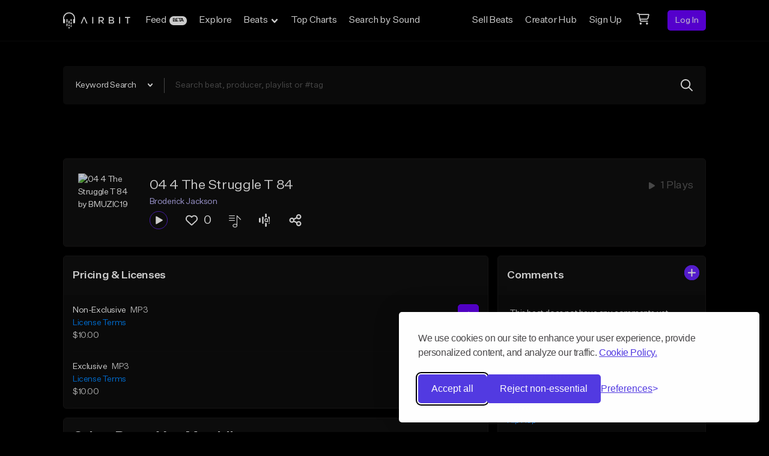

--- FILE ---
content_type: text/html; charset=utf-8
request_url: https://www.google.com/recaptcha/api2/anchor?ar=1&k=6Ld7mUAsAAAAAN-oUDYos-zrxsp3MObsLaXlTeWE&co=aHR0cHM6Ly9haXJiaXQuY29tOjQ0Mw..&hl=en&v=PoyoqOPhxBO7pBk68S4YbpHZ&size=invisible&anchor-ms=20000&execute-ms=30000&cb=ztrmtv5vp9w
body_size: 48724
content:
<!DOCTYPE HTML><html dir="ltr" lang="en"><head><meta http-equiv="Content-Type" content="text/html; charset=UTF-8">
<meta http-equiv="X-UA-Compatible" content="IE=edge">
<title>reCAPTCHA</title>
<style type="text/css">
/* cyrillic-ext */
@font-face {
  font-family: 'Roboto';
  font-style: normal;
  font-weight: 400;
  font-stretch: 100%;
  src: url(//fonts.gstatic.com/s/roboto/v48/KFO7CnqEu92Fr1ME7kSn66aGLdTylUAMa3GUBHMdazTgWw.woff2) format('woff2');
  unicode-range: U+0460-052F, U+1C80-1C8A, U+20B4, U+2DE0-2DFF, U+A640-A69F, U+FE2E-FE2F;
}
/* cyrillic */
@font-face {
  font-family: 'Roboto';
  font-style: normal;
  font-weight: 400;
  font-stretch: 100%;
  src: url(//fonts.gstatic.com/s/roboto/v48/KFO7CnqEu92Fr1ME7kSn66aGLdTylUAMa3iUBHMdazTgWw.woff2) format('woff2');
  unicode-range: U+0301, U+0400-045F, U+0490-0491, U+04B0-04B1, U+2116;
}
/* greek-ext */
@font-face {
  font-family: 'Roboto';
  font-style: normal;
  font-weight: 400;
  font-stretch: 100%;
  src: url(//fonts.gstatic.com/s/roboto/v48/KFO7CnqEu92Fr1ME7kSn66aGLdTylUAMa3CUBHMdazTgWw.woff2) format('woff2');
  unicode-range: U+1F00-1FFF;
}
/* greek */
@font-face {
  font-family: 'Roboto';
  font-style: normal;
  font-weight: 400;
  font-stretch: 100%;
  src: url(//fonts.gstatic.com/s/roboto/v48/KFO7CnqEu92Fr1ME7kSn66aGLdTylUAMa3-UBHMdazTgWw.woff2) format('woff2');
  unicode-range: U+0370-0377, U+037A-037F, U+0384-038A, U+038C, U+038E-03A1, U+03A3-03FF;
}
/* math */
@font-face {
  font-family: 'Roboto';
  font-style: normal;
  font-weight: 400;
  font-stretch: 100%;
  src: url(//fonts.gstatic.com/s/roboto/v48/KFO7CnqEu92Fr1ME7kSn66aGLdTylUAMawCUBHMdazTgWw.woff2) format('woff2');
  unicode-range: U+0302-0303, U+0305, U+0307-0308, U+0310, U+0312, U+0315, U+031A, U+0326-0327, U+032C, U+032F-0330, U+0332-0333, U+0338, U+033A, U+0346, U+034D, U+0391-03A1, U+03A3-03A9, U+03B1-03C9, U+03D1, U+03D5-03D6, U+03F0-03F1, U+03F4-03F5, U+2016-2017, U+2034-2038, U+203C, U+2040, U+2043, U+2047, U+2050, U+2057, U+205F, U+2070-2071, U+2074-208E, U+2090-209C, U+20D0-20DC, U+20E1, U+20E5-20EF, U+2100-2112, U+2114-2115, U+2117-2121, U+2123-214F, U+2190, U+2192, U+2194-21AE, U+21B0-21E5, U+21F1-21F2, U+21F4-2211, U+2213-2214, U+2216-22FF, U+2308-230B, U+2310, U+2319, U+231C-2321, U+2336-237A, U+237C, U+2395, U+239B-23B7, U+23D0, U+23DC-23E1, U+2474-2475, U+25AF, U+25B3, U+25B7, U+25BD, U+25C1, U+25CA, U+25CC, U+25FB, U+266D-266F, U+27C0-27FF, U+2900-2AFF, U+2B0E-2B11, U+2B30-2B4C, U+2BFE, U+3030, U+FF5B, U+FF5D, U+1D400-1D7FF, U+1EE00-1EEFF;
}
/* symbols */
@font-face {
  font-family: 'Roboto';
  font-style: normal;
  font-weight: 400;
  font-stretch: 100%;
  src: url(//fonts.gstatic.com/s/roboto/v48/KFO7CnqEu92Fr1ME7kSn66aGLdTylUAMaxKUBHMdazTgWw.woff2) format('woff2');
  unicode-range: U+0001-000C, U+000E-001F, U+007F-009F, U+20DD-20E0, U+20E2-20E4, U+2150-218F, U+2190, U+2192, U+2194-2199, U+21AF, U+21E6-21F0, U+21F3, U+2218-2219, U+2299, U+22C4-22C6, U+2300-243F, U+2440-244A, U+2460-24FF, U+25A0-27BF, U+2800-28FF, U+2921-2922, U+2981, U+29BF, U+29EB, U+2B00-2BFF, U+4DC0-4DFF, U+FFF9-FFFB, U+10140-1018E, U+10190-1019C, U+101A0, U+101D0-101FD, U+102E0-102FB, U+10E60-10E7E, U+1D2C0-1D2D3, U+1D2E0-1D37F, U+1F000-1F0FF, U+1F100-1F1AD, U+1F1E6-1F1FF, U+1F30D-1F30F, U+1F315, U+1F31C, U+1F31E, U+1F320-1F32C, U+1F336, U+1F378, U+1F37D, U+1F382, U+1F393-1F39F, U+1F3A7-1F3A8, U+1F3AC-1F3AF, U+1F3C2, U+1F3C4-1F3C6, U+1F3CA-1F3CE, U+1F3D4-1F3E0, U+1F3ED, U+1F3F1-1F3F3, U+1F3F5-1F3F7, U+1F408, U+1F415, U+1F41F, U+1F426, U+1F43F, U+1F441-1F442, U+1F444, U+1F446-1F449, U+1F44C-1F44E, U+1F453, U+1F46A, U+1F47D, U+1F4A3, U+1F4B0, U+1F4B3, U+1F4B9, U+1F4BB, U+1F4BF, U+1F4C8-1F4CB, U+1F4D6, U+1F4DA, U+1F4DF, U+1F4E3-1F4E6, U+1F4EA-1F4ED, U+1F4F7, U+1F4F9-1F4FB, U+1F4FD-1F4FE, U+1F503, U+1F507-1F50B, U+1F50D, U+1F512-1F513, U+1F53E-1F54A, U+1F54F-1F5FA, U+1F610, U+1F650-1F67F, U+1F687, U+1F68D, U+1F691, U+1F694, U+1F698, U+1F6AD, U+1F6B2, U+1F6B9-1F6BA, U+1F6BC, U+1F6C6-1F6CF, U+1F6D3-1F6D7, U+1F6E0-1F6EA, U+1F6F0-1F6F3, U+1F6F7-1F6FC, U+1F700-1F7FF, U+1F800-1F80B, U+1F810-1F847, U+1F850-1F859, U+1F860-1F887, U+1F890-1F8AD, U+1F8B0-1F8BB, U+1F8C0-1F8C1, U+1F900-1F90B, U+1F93B, U+1F946, U+1F984, U+1F996, U+1F9E9, U+1FA00-1FA6F, U+1FA70-1FA7C, U+1FA80-1FA89, U+1FA8F-1FAC6, U+1FACE-1FADC, U+1FADF-1FAE9, U+1FAF0-1FAF8, U+1FB00-1FBFF;
}
/* vietnamese */
@font-face {
  font-family: 'Roboto';
  font-style: normal;
  font-weight: 400;
  font-stretch: 100%;
  src: url(//fonts.gstatic.com/s/roboto/v48/KFO7CnqEu92Fr1ME7kSn66aGLdTylUAMa3OUBHMdazTgWw.woff2) format('woff2');
  unicode-range: U+0102-0103, U+0110-0111, U+0128-0129, U+0168-0169, U+01A0-01A1, U+01AF-01B0, U+0300-0301, U+0303-0304, U+0308-0309, U+0323, U+0329, U+1EA0-1EF9, U+20AB;
}
/* latin-ext */
@font-face {
  font-family: 'Roboto';
  font-style: normal;
  font-weight: 400;
  font-stretch: 100%;
  src: url(//fonts.gstatic.com/s/roboto/v48/KFO7CnqEu92Fr1ME7kSn66aGLdTylUAMa3KUBHMdazTgWw.woff2) format('woff2');
  unicode-range: U+0100-02BA, U+02BD-02C5, U+02C7-02CC, U+02CE-02D7, U+02DD-02FF, U+0304, U+0308, U+0329, U+1D00-1DBF, U+1E00-1E9F, U+1EF2-1EFF, U+2020, U+20A0-20AB, U+20AD-20C0, U+2113, U+2C60-2C7F, U+A720-A7FF;
}
/* latin */
@font-face {
  font-family: 'Roboto';
  font-style: normal;
  font-weight: 400;
  font-stretch: 100%;
  src: url(//fonts.gstatic.com/s/roboto/v48/KFO7CnqEu92Fr1ME7kSn66aGLdTylUAMa3yUBHMdazQ.woff2) format('woff2');
  unicode-range: U+0000-00FF, U+0131, U+0152-0153, U+02BB-02BC, U+02C6, U+02DA, U+02DC, U+0304, U+0308, U+0329, U+2000-206F, U+20AC, U+2122, U+2191, U+2193, U+2212, U+2215, U+FEFF, U+FFFD;
}
/* cyrillic-ext */
@font-face {
  font-family: 'Roboto';
  font-style: normal;
  font-weight: 500;
  font-stretch: 100%;
  src: url(//fonts.gstatic.com/s/roboto/v48/KFO7CnqEu92Fr1ME7kSn66aGLdTylUAMa3GUBHMdazTgWw.woff2) format('woff2');
  unicode-range: U+0460-052F, U+1C80-1C8A, U+20B4, U+2DE0-2DFF, U+A640-A69F, U+FE2E-FE2F;
}
/* cyrillic */
@font-face {
  font-family: 'Roboto';
  font-style: normal;
  font-weight: 500;
  font-stretch: 100%;
  src: url(//fonts.gstatic.com/s/roboto/v48/KFO7CnqEu92Fr1ME7kSn66aGLdTylUAMa3iUBHMdazTgWw.woff2) format('woff2');
  unicode-range: U+0301, U+0400-045F, U+0490-0491, U+04B0-04B1, U+2116;
}
/* greek-ext */
@font-face {
  font-family: 'Roboto';
  font-style: normal;
  font-weight: 500;
  font-stretch: 100%;
  src: url(//fonts.gstatic.com/s/roboto/v48/KFO7CnqEu92Fr1ME7kSn66aGLdTylUAMa3CUBHMdazTgWw.woff2) format('woff2');
  unicode-range: U+1F00-1FFF;
}
/* greek */
@font-face {
  font-family: 'Roboto';
  font-style: normal;
  font-weight: 500;
  font-stretch: 100%;
  src: url(//fonts.gstatic.com/s/roboto/v48/KFO7CnqEu92Fr1ME7kSn66aGLdTylUAMa3-UBHMdazTgWw.woff2) format('woff2');
  unicode-range: U+0370-0377, U+037A-037F, U+0384-038A, U+038C, U+038E-03A1, U+03A3-03FF;
}
/* math */
@font-face {
  font-family: 'Roboto';
  font-style: normal;
  font-weight: 500;
  font-stretch: 100%;
  src: url(//fonts.gstatic.com/s/roboto/v48/KFO7CnqEu92Fr1ME7kSn66aGLdTylUAMawCUBHMdazTgWw.woff2) format('woff2');
  unicode-range: U+0302-0303, U+0305, U+0307-0308, U+0310, U+0312, U+0315, U+031A, U+0326-0327, U+032C, U+032F-0330, U+0332-0333, U+0338, U+033A, U+0346, U+034D, U+0391-03A1, U+03A3-03A9, U+03B1-03C9, U+03D1, U+03D5-03D6, U+03F0-03F1, U+03F4-03F5, U+2016-2017, U+2034-2038, U+203C, U+2040, U+2043, U+2047, U+2050, U+2057, U+205F, U+2070-2071, U+2074-208E, U+2090-209C, U+20D0-20DC, U+20E1, U+20E5-20EF, U+2100-2112, U+2114-2115, U+2117-2121, U+2123-214F, U+2190, U+2192, U+2194-21AE, U+21B0-21E5, U+21F1-21F2, U+21F4-2211, U+2213-2214, U+2216-22FF, U+2308-230B, U+2310, U+2319, U+231C-2321, U+2336-237A, U+237C, U+2395, U+239B-23B7, U+23D0, U+23DC-23E1, U+2474-2475, U+25AF, U+25B3, U+25B7, U+25BD, U+25C1, U+25CA, U+25CC, U+25FB, U+266D-266F, U+27C0-27FF, U+2900-2AFF, U+2B0E-2B11, U+2B30-2B4C, U+2BFE, U+3030, U+FF5B, U+FF5D, U+1D400-1D7FF, U+1EE00-1EEFF;
}
/* symbols */
@font-face {
  font-family: 'Roboto';
  font-style: normal;
  font-weight: 500;
  font-stretch: 100%;
  src: url(//fonts.gstatic.com/s/roboto/v48/KFO7CnqEu92Fr1ME7kSn66aGLdTylUAMaxKUBHMdazTgWw.woff2) format('woff2');
  unicode-range: U+0001-000C, U+000E-001F, U+007F-009F, U+20DD-20E0, U+20E2-20E4, U+2150-218F, U+2190, U+2192, U+2194-2199, U+21AF, U+21E6-21F0, U+21F3, U+2218-2219, U+2299, U+22C4-22C6, U+2300-243F, U+2440-244A, U+2460-24FF, U+25A0-27BF, U+2800-28FF, U+2921-2922, U+2981, U+29BF, U+29EB, U+2B00-2BFF, U+4DC0-4DFF, U+FFF9-FFFB, U+10140-1018E, U+10190-1019C, U+101A0, U+101D0-101FD, U+102E0-102FB, U+10E60-10E7E, U+1D2C0-1D2D3, U+1D2E0-1D37F, U+1F000-1F0FF, U+1F100-1F1AD, U+1F1E6-1F1FF, U+1F30D-1F30F, U+1F315, U+1F31C, U+1F31E, U+1F320-1F32C, U+1F336, U+1F378, U+1F37D, U+1F382, U+1F393-1F39F, U+1F3A7-1F3A8, U+1F3AC-1F3AF, U+1F3C2, U+1F3C4-1F3C6, U+1F3CA-1F3CE, U+1F3D4-1F3E0, U+1F3ED, U+1F3F1-1F3F3, U+1F3F5-1F3F7, U+1F408, U+1F415, U+1F41F, U+1F426, U+1F43F, U+1F441-1F442, U+1F444, U+1F446-1F449, U+1F44C-1F44E, U+1F453, U+1F46A, U+1F47D, U+1F4A3, U+1F4B0, U+1F4B3, U+1F4B9, U+1F4BB, U+1F4BF, U+1F4C8-1F4CB, U+1F4D6, U+1F4DA, U+1F4DF, U+1F4E3-1F4E6, U+1F4EA-1F4ED, U+1F4F7, U+1F4F9-1F4FB, U+1F4FD-1F4FE, U+1F503, U+1F507-1F50B, U+1F50D, U+1F512-1F513, U+1F53E-1F54A, U+1F54F-1F5FA, U+1F610, U+1F650-1F67F, U+1F687, U+1F68D, U+1F691, U+1F694, U+1F698, U+1F6AD, U+1F6B2, U+1F6B9-1F6BA, U+1F6BC, U+1F6C6-1F6CF, U+1F6D3-1F6D7, U+1F6E0-1F6EA, U+1F6F0-1F6F3, U+1F6F7-1F6FC, U+1F700-1F7FF, U+1F800-1F80B, U+1F810-1F847, U+1F850-1F859, U+1F860-1F887, U+1F890-1F8AD, U+1F8B0-1F8BB, U+1F8C0-1F8C1, U+1F900-1F90B, U+1F93B, U+1F946, U+1F984, U+1F996, U+1F9E9, U+1FA00-1FA6F, U+1FA70-1FA7C, U+1FA80-1FA89, U+1FA8F-1FAC6, U+1FACE-1FADC, U+1FADF-1FAE9, U+1FAF0-1FAF8, U+1FB00-1FBFF;
}
/* vietnamese */
@font-face {
  font-family: 'Roboto';
  font-style: normal;
  font-weight: 500;
  font-stretch: 100%;
  src: url(//fonts.gstatic.com/s/roboto/v48/KFO7CnqEu92Fr1ME7kSn66aGLdTylUAMa3OUBHMdazTgWw.woff2) format('woff2');
  unicode-range: U+0102-0103, U+0110-0111, U+0128-0129, U+0168-0169, U+01A0-01A1, U+01AF-01B0, U+0300-0301, U+0303-0304, U+0308-0309, U+0323, U+0329, U+1EA0-1EF9, U+20AB;
}
/* latin-ext */
@font-face {
  font-family: 'Roboto';
  font-style: normal;
  font-weight: 500;
  font-stretch: 100%;
  src: url(//fonts.gstatic.com/s/roboto/v48/KFO7CnqEu92Fr1ME7kSn66aGLdTylUAMa3KUBHMdazTgWw.woff2) format('woff2');
  unicode-range: U+0100-02BA, U+02BD-02C5, U+02C7-02CC, U+02CE-02D7, U+02DD-02FF, U+0304, U+0308, U+0329, U+1D00-1DBF, U+1E00-1E9F, U+1EF2-1EFF, U+2020, U+20A0-20AB, U+20AD-20C0, U+2113, U+2C60-2C7F, U+A720-A7FF;
}
/* latin */
@font-face {
  font-family: 'Roboto';
  font-style: normal;
  font-weight: 500;
  font-stretch: 100%;
  src: url(//fonts.gstatic.com/s/roboto/v48/KFO7CnqEu92Fr1ME7kSn66aGLdTylUAMa3yUBHMdazQ.woff2) format('woff2');
  unicode-range: U+0000-00FF, U+0131, U+0152-0153, U+02BB-02BC, U+02C6, U+02DA, U+02DC, U+0304, U+0308, U+0329, U+2000-206F, U+20AC, U+2122, U+2191, U+2193, U+2212, U+2215, U+FEFF, U+FFFD;
}
/* cyrillic-ext */
@font-face {
  font-family: 'Roboto';
  font-style: normal;
  font-weight: 900;
  font-stretch: 100%;
  src: url(//fonts.gstatic.com/s/roboto/v48/KFO7CnqEu92Fr1ME7kSn66aGLdTylUAMa3GUBHMdazTgWw.woff2) format('woff2');
  unicode-range: U+0460-052F, U+1C80-1C8A, U+20B4, U+2DE0-2DFF, U+A640-A69F, U+FE2E-FE2F;
}
/* cyrillic */
@font-face {
  font-family: 'Roboto';
  font-style: normal;
  font-weight: 900;
  font-stretch: 100%;
  src: url(//fonts.gstatic.com/s/roboto/v48/KFO7CnqEu92Fr1ME7kSn66aGLdTylUAMa3iUBHMdazTgWw.woff2) format('woff2');
  unicode-range: U+0301, U+0400-045F, U+0490-0491, U+04B0-04B1, U+2116;
}
/* greek-ext */
@font-face {
  font-family: 'Roboto';
  font-style: normal;
  font-weight: 900;
  font-stretch: 100%;
  src: url(//fonts.gstatic.com/s/roboto/v48/KFO7CnqEu92Fr1ME7kSn66aGLdTylUAMa3CUBHMdazTgWw.woff2) format('woff2');
  unicode-range: U+1F00-1FFF;
}
/* greek */
@font-face {
  font-family: 'Roboto';
  font-style: normal;
  font-weight: 900;
  font-stretch: 100%;
  src: url(//fonts.gstatic.com/s/roboto/v48/KFO7CnqEu92Fr1ME7kSn66aGLdTylUAMa3-UBHMdazTgWw.woff2) format('woff2');
  unicode-range: U+0370-0377, U+037A-037F, U+0384-038A, U+038C, U+038E-03A1, U+03A3-03FF;
}
/* math */
@font-face {
  font-family: 'Roboto';
  font-style: normal;
  font-weight: 900;
  font-stretch: 100%;
  src: url(//fonts.gstatic.com/s/roboto/v48/KFO7CnqEu92Fr1ME7kSn66aGLdTylUAMawCUBHMdazTgWw.woff2) format('woff2');
  unicode-range: U+0302-0303, U+0305, U+0307-0308, U+0310, U+0312, U+0315, U+031A, U+0326-0327, U+032C, U+032F-0330, U+0332-0333, U+0338, U+033A, U+0346, U+034D, U+0391-03A1, U+03A3-03A9, U+03B1-03C9, U+03D1, U+03D5-03D6, U+03F0-03F1, U+03F4-03F5, U+2016-2017, U+2034-2038, U+203C, U+2040, U+2043, U+2047, U+2050, U+2057, U+205F, U+2070-2071, U+2074-208E, U+2090-209C, U+20D0-20DC, U+20E1, U+20E5-20EF, U+2100-2112, U+2114-2115, U+2117-2121, U+2123-214F, U+2190, U+2192, U+2194-21AE, U+21B0-21E5, U+21F1-21F2, U+21F4-2211, U+2213-2214, U+2216-22FF, U+2308-230B, U+2310, U+2319, U+231C-2321, U+2336-237A, U+237C, U+2395, U+239B-23B7, U+23D0, U+23DC-23E1, U+2474-2475, U+25AF, U+25B3, U+25B7, U+25BD, U+25C1, U+25CA, U+25CC, U+25FB, U+266D-266F, U+27C0-27FF, U+2900-2AFF, U+2B0E-2B11, U+2B30-2B4C, U+2BFE, U+3030, U+FF5B, U+FF5D, U+1D400-1D7FF, U+1EE00-1EEFF;
}
/* symbols */
@font-face {
  font-family: 'Roboto';
  font-style: normal;
  font-weight: 900;
  font-stretch: 100%;
  src: url(//fonts.gstatic.com/s/roboto/v48/KFO7CnqEu92Fr1ME7kSn66aGLdTylUAMaxKUBHMdazTgWw.woff2) format('woff2');
  unicode-range: U+0001-000C, U+000E-001F, U+007F-009F, U+20DD-20E0, U+20E2-20E4, U+2150-218F, U+2190, U+2192, U+2194-2199, U+21AF, U+21E6-21F0, U+21F3, U+2218-2219, U+2299, U+22C4-22C6, U+2300-243F, U+2440-244A, U+2460-24FF, U+25A0-27BF, U+2800-28FF, U+2921-2922, U+2981, U+29BF, U+29EB, U+2B00-2BFF, U+4DC0-4DFF, U+FFF9-FFFB, U+10140-1018E, U+10190-1019C, U+101A0, U+101D0-101FD, U+102E0-102FB, U+10E60-10E7E, U+1D2C0-1D2D3, U+1D2E0-1D37F, U+1F000-1F0FF, U+1F100-1F1AD, U+1F1E6-1F1FF, U+1F30D-1F30F, U+1F315, U+1F31C, U+1F31E, U+1F320-1F32C, U+1F336, U+1F378, U+1F37D, U+1F382, U+1F393-1F39F, U+1F3A7-1F3A8, U+1F3AC-1F3AF, U+1F3C2, U+1F3C4-1F3C6, U+1F3CA-1F3CE, U+1F3D4-1F3E0, U+1F3ED, U+1F3F1-1F3F3, U+1F3F5-1F3F7, U+1F408, U+1F415, U+1F41F, U+1F426, U+1F43F, U+1F441-1F442, U+1F444, U+1F446-1F449, U+1F44C-1F44E, U+1F453, U+1F46A, U+1F47D, U+1F4A3, U+1F4B0, U+1F4B3, U+1F4B9, U+1F4BB, U+1F4BF, U+1F4C8-1F4CB, U+1F4D6, U+1F4DA, U+1F4DF, U+1F4E3-1F4E6, U+1F4EA-1F4ED, U+1F4F7, U+1F4F9-1F4FB, U+1F4FD-1F4FE, U+1F503, U+1F507-1F50B, U+1F50D, U+1F512-1F513, U+1F53E-1F54A, U+1F54F-1F5FA, U+1F610, U+1F650-1F67F, U+1F687, U+1F68D, U+1F691, U+1F694, U+1F698, U+1F6AD, U+1F6B2, U+1F6B9-1F6BA, U+1F6BC, U+1F6C6-1F6CF, U+1F6D3-1F6D7, U+1F6E0-1F6EA, U+1F6F0-1F6F3, U+1F6F7-1F6FC, U+1F700-1F7FF, U+1F800-1F80B, U+1F810-1F847, U+1F850-1F859, U+1F860-1F887, U+1F890-1F8AD, U+1F8B0-1F8BB, U+1F8C0-1F8C1, U+1F900-1F90B, U+1F93B, U+1F946, U+1F984, U+1F996, U+1F9E9, U+1FA00-1FA6F, U+1FA70-1FA7C, U+1FA80-1FA89, U+1FA8F-1FAC6, U+1FACE-1FADC, U+1FADF-1FAE9, U+1FAF0-1FAF8, U+1FB00-1FBFF;
}
/* vietnamese */
@font-face {
  font-family: 'Roboto';
  font-style: normal;
  font-weight: 900;
  font-stretch: 100%;
  src: url(//fonts.gstatic.com/s/roboto/v48/KFO7CnqEu92Fr1ME7kSn66aGLdTylUAMa3OUBHMdazTgWw.woff2) format('woff2');
  unicode-range: U+0102-0103, U+0110-0111, U+0128-0129, U+0168-0169, U+01A0-01A1, U+01AF-01B0, U+0300-0301, U+0303-0304, U+0308-0309, U+0323, U+0329, U+1EA0-1EF9, U+20AB;
}
/* latin-ext */
@font-face {
  font-family: 'Roboto';
  font-style: normal;
  font-weight: 900;
  font-stretch: 100%;
  src: url(//fonts.gstatic.com/s/roboto/v48/KFO7CnqEu92Fr1ME7kSn66aGLdTylUAMa3KUBHMdazTgWw.woff2) format('woff2');
  unicode-range: U+0100-02BA, U+02BD-02C5, U+02C7-02CC, U+02CE-02D7, U+02DD-02FF, U+0304, U+0308, U+0329, U+1D00-1DBF, U+1E00-1E9F, U+1EF2-1EFF, U+2020, U+20A0-20AB, U+20AD-20C0, U+2113, U+2C60-2C7F, U+A720-A7FF;
}
/* latin */
@font-face {
  font-family: 'Roboto';
  font-style: normal;
  font-weight: 900;
  font-stretch: 100%;
  src: url(//fonts.gstatic.com/s/roboto/v48/KFO7CnqEu92Fr1ME7kSn66aGLdTylUAMa3yUBHMdazQ.woff2) format('woff2');
  unicode-range: U+0000-00FF, U+0131, U+0152-0153, U+02BB-02BC, U+02C6, U+02DA, U+02DC, U+0304, U+0308, U+0329, U+2000-206F, U+20AC, U+2122, U+2191, U+2193, U+2212, U+2215, U+FEFF, U+FFFD;
}

</style>
<link rel="stylesheet" type="text/css" href="https://www.gstatic.com/recaptcha/releases/PoyoqOPhxBO7pBk68S4YbpHZ/styles__ltr.css">
<script nonce="nqXRsItqos7U02jKr-98gw" type="text/javascript">window['__recaptcha_api'] = 'https://www.google.com/recaptcha/api2/';</script>
<script type="text/javascript" src="https://www.gstatic.com/recaptcha/releases/PoyoqOPhxBO7pBk68S4YbpHZ/recaptcha__en.js" nonce="nqXRsItqos7U02jKr-98gw">
      
    </script></head>
<body><div id="rc-anchor-alert" class="rc-anchor-alert"></div>
<input type="hidden" id="recaptcha-token" value="[base64]">
<script type="text/javascript" nonce="nqXRsItqos7U02jKr-98gw">
      recaptcha.anchor.Main.init("[\x22ainput\x22,[\x22bgdata\x22,\x22\x22,\[base64]/[base64]/[base64]/[base64]/[base64]/UltsKytdPUU6KEU8MjA0OD9SW2wrK109RT4+NnwxOTI6KChFJjY0NTEyKT09NTUyOTYmJk0rMTxjLmxlbmd0aCYmKGMuY2hhckNvZGVBdChNKzEpJjY0NTEyKT09NTYzMjA/[base64]/[base64]/[base64]/[base64]/[base64]/[base64]/[base64]\x22,\[base64]\\u003d\\u003d\x22,\x22w4/ChhXDuFIXMsO/wrNPVsO/w7zDgsKpwqtfO30DwrLCvsOWbip2VjHCtwQfY8OmW8KcKX15w7rDszrDg8K4fcOUWsKnNcOocMKMJ8OLwq1JwpxHCgDDgD8ZKGnDgSvDvgEtwrUuAQ1XRTUjNRfCvsK1asOPCsKXw4zDoS/ClSbDrMOKwrnDrWxEw4TCkcO7w4Q8NMKeZsOtwp/CoDzCoTTDhD8rZMK1YHXDjQ5/FsKyw6kSw4xiecK6XRggw5rCoit1byYNw4PDhsK7JS/[base64]/[base64]/[base64]/Cj8ONwqxaXz5FNcK0w5h1woPDj8O2TcObU8Olw5/Ch8KNP1gmwqPCp8KCAsKKd8KqwpHCiMOaw4pic2swesOIRRtJBUQjw4DCoMKreHtTVnN3IcK9wpxGw4N8w5YXwow/w6PCv3oqBcO1w6QdVMO0wpXDmAIQw7/Dl3jCi8KMd0rCuMOqVTgkw75uw512w4paV8K+VcOnK2fChcO5H8KwTzIVY8OBwrY5w7lbL8OsV0ApwpXCqVYyCcKRLEvDmm/DoMKdw7nCrGldbMK9H8K9KALDvcOSPQHCv8ObX1rCj8KNSUDDmMKcKz/CrBfDlzXCjQvDnU7DvCEhwofCmMO/RcKGw5AjwoRSwqLCvMKBLntJISFJwoPDhMKzw7wcwobCgnLCgBEYElrCisKsXgDDt8KrBlzDu8KWa0vDkRfDnsOWBRzCvRnDpMKEwodufMOaBk9pw4VnwovCjcKCw5x2CzwMw6HDrsKkGcOVwprDnMO2w7t3wo8/LRRNGB/[base64]/CiGVnW8OSJMKdYQcrwq7DnsOBw6vCvRUFAMK6w7nCtsKkw5c6woNBw4lJwpPDtcOWVMOOMsOFw64VwosvXsOvEiwhw6DCgwsowq/CgBolwp3DsgvCplkaw5vCr8O/[base64]/[base64]/[base64]/[base64]/[base64]/FsKzw6vCohHDiDzDosKyWMKjwos8wrfDnxZqWVDDuxnCnBRQcndGwoTDmHLCmcOhCRfCu8KhfMK5WcK+V0nCoMKIwpHDk8KgLRbCqm7Cr3c6wprDvsKow4TCtsOiwqk2XlvDocKgwq8ua8Oiw5nCklDDoMOHw4fDrXJDFMONwq1jUsKtworCnCcrGkvDlXASw4HDm8K/w5wJdgjCtDYlw5zDuXBaLWbDgTpxVcOUw7p8JcOkMCJ7w6nCnMKQw5HDu8Ojw5HDvXrDscOlwpbDiRHDtMOVw7XDncKZw6tcSyHDhsKrwqLDksOhH0wyD3fCjMOww64nLMOzXcOVwqtufcOnwoB6wpDCiMKkw5rDu8Kkwq3Cn1/DjTvCpXzDisO9F8K1KsOsaMORwq3Dk8OFCErCs2VLwrI4wrZAw7LDgMKBwo1qwpbCl1kNX3shwrIRw43CqATCuXFiwrjCvzUsCl7DjFNkwqjCkR7Ci8OlTU9TAsOnw4HCo8Kiw5onI8KGw47CtwvCpznDhgQmw7ZBQnAPw55jwoIvw7oLTcKrSj/DisOvQQ/DjGvDqATDvMKaVScqw7HCgMOlfgHDtcKPacK4wrpLU8Oaw6g3QyAnZwkewq3CpMOlYcKJwrjDncOwXcOrw7RWA8OcFgjCjXvDs03CqMKTwpPDgiQHwo9hOcKQKsK4OMKnHcKDfxDDhMKTwq4ZLFTDjwBhw6/CpHZmwqZ/SiISw7csw5tfw6PCnsKZasKafRgyw5w2OMKkwqjCmMOAd0jCvn8cw54Vw5nDtcOZPC/DhMOEIQDDjcKjwrLCscOrw7HCs8KDcMOFKEDDssKiDMK+wpUOZgPDm8OMw5EuZsKbwqzDtztUZMOOeMKGwr/ClMKJPx/CrcKSPsK9w6/DjCDChh/CtcOyHR0Ewo/[base64]/CsMOwJsO2wobDn8KROirCucKmJcOLwoslJxUFPsO/w498AMOswr7DpAvDr8K0bDLDuErDucK6N8K0w5jDssKMw4pDw5INw4l3w4VUwrnCmExAw7TCmcOTNFwMw6Q9wqs7w5URw7deDsKewoDDoj1kFcOSE8Odw6/CkMKNJQ7Dvg3CrcOEMMK5VGDCmcOawpbDq8O+QyLDtEY3wos/w5fCvXpcwoptGw/DjMKiP8OnwoHDjRwNwqEFBzzCiGzCmC4LMMOcFRvDtB/[base64]/[base64]/ChsOVKsKNUsKhwrQBVwvDqzM+RcO+w6cOw43DsMOrTMKWwoDDghJBU07CnsKYwqjCux3ChsKjT8OGOMKFZjbDssKzwo/[base64]/CmsK5wrnCkcKvcEjDosK7wpo7MMOPw6HDs1wPwo4zaxMjw5Z8w4nDnsOSMQ4mw45tw7jDnMOEQsKrw7pHw6AFLsK+wqIFwrvDghhdIztSwp47wobDmcK3wrLCqGtdwoNMw6/DgGXDocOrwpwzCMOlTCPChE0Ua23DgsOQIMOrw6lZRk7CrT4RSMOpw5vCjsKhwqjChsK3wr/CjsOYCA/DrcKmLsKnwqTCikVxJcOSwpnCuMK5w7nDoRjCo8K2Twp+QcKbE8KaUX0wQMKyeV3Co8KvUQwRw4Fceml0w5zCnMO2w5/[base64]/DlhjDi1lAMF50w6HCigR5YlFCLSzCgUdBw6DDn0rCgxDDu8KkwqDDon0mwopsQ8Ouw6jDl8OtwpfDhmsxw6oOwpXDg8OBBiohw5fCrcOawoPDhCfCkMOqfB9cwpwgVzEowprDp049wr1Aw7gpB8KzWV5kwoVcd8OVw5IjfcKwwpLDmcOLwpMyw7zCqMOJWsK2w7/[base64]/w57DqsO+wpA8dcK9ZQ0Rw4Ifwpxmw7rDunhBHcO5w5PDnMODw6DCm8ORwqHDrhlWwozCocOcw6hWCMKhwpZnw6/CsX3CmcK7w5HCs2FpwqxLwonDrVPCrcKywq05YMOCwr/CpcOQfQXDlAZrwojDp2lBdcKdwqQQQBrDusKPVD3Cr8KjR8OKHMOiRMOtF1bDpcK4w5/CmcOwwoHCgHFNwrZVw5ROwpEwRMKuwqAyO1vCicOXRmvCoUw9eF8NclHCocK7woDCosKnwoXDqljChg1BG2zCtVwlTsKNw77DjcKewovDvcOoWsO4a3LCgsKNwo9DwpJ+N8O/VMOeSMKlwqBNNiNNd8KuXsOqw6/[base64]/Ct8KTOMKTwpnCmMKgwoHCscOww6bDscO2w7jDiwfCj0/CtcKMw5xhIcO6wrATHEDCiAYdMD/DqsOhacOJb8KNw6XCkhZHeMK0c0nDlMK3AMOlwqxswqFNwqp7HsKrwq15TMOsXRtIwo9Tw5fCuRHDpFl0BWfCiEPDnwBDw7QzwofCkDw6w5nDnsO/wrgiEwPDmEDDhcOVBnnDusOywqATFsOMwrbDuTknw7M5w6TDkcOTw69dw4BhIQrCpzoOwpB2wprDr8KGHTjChzACFkDDuMOrwqcwwqTCmh7Ch8K0w7jCicKbekU1wpIfw484DMK9ecK0w6/DvcOGwpHCocKLw64GdB/[base64]/CrElPBMKpBMOXI0HDrDRgY8K/dsKzwoLDjX4lcATDpcKIwoTDgMKDwqsWHybDilXCglshNG99wop4MsOuwq/Dm8OmwpjCusOqw6DCt8KDGcK7w4A6LsKrCAc4ahrDvcOlw5F/wp8CwoByQ8OqwqbDuTdqwph7XU1fwpJlwplSXcKidsOswp7CksOTw5sOw4PCkMOaw6nDq8O7YGrDpEfDiUokSThhJmLCtcOTTsK7fcKeUsOxP8OpOMOhKsOrw4jDky0yRMK1a20gw5bClQLCkMOdwq/CpjPDjwwkw7oTwqfClmEewr7ClMK3w67DrUvCm1bDqCTCvmVGw67CgXQTaMOxXS/DosOSLsK8w7vCoDIde8KjP0HCuUbChBA5w79Dw6zCtC7Dl1HDrFLCh09+EsO1IsKDLcOMeXvDqcOZwq9Fw5XDrcOgwrnChMOcwq3Cj8OqwrDCoMORw4UUYU1FS3PCuMONC2Rpw501w6E3wq7CnBDCosK/A3PCtT/[base64]/CjWzDlsKcwqfDgsKcWmbCmsKPwrwgwqfCr8Kiwq4KacKwBMO1wqHCpsONwpR/w7UiJ8K2wrrCh8OcBcKTw5AwEcKnwqhzRWbDtDHDp8KVacO2bMOgwpLDvzY8ccOEesOYwrprw75Qw6xBw4U+IcOHY3TCvV5gw5oZI2JaLH/CjMKQwrowbcONw47DicONwo55ZTxXGsOzw7Vaw7FzIRguQkbCvsOdRWTDscO7w5oCKw/[base64]/DnDwJJEcnYRfCisKMw4zCtiDCncKTw6RCwpk8w7p1HsKKwpkzw5g4w6nDlmYGAcKzw6k0w44lw7LCimktc1bChMOtTWlPw7rClsO6wr3ClX/Dh8KWFEojMhAkwoh5w4HDvwHCuiw+wrZwClDCm8KUNMOwR8K+w6PDmcOMwrbDgV7ChVZKw6LDmMKRw7hRI8Kta1HCk8O4eWbDlwlTw4x4wrQKPS3CvCohw4bDrMOpwrgXwqB5wpXCv2YyZcKYwrZ/[base64]/[base64]/DjcOTw7Aew5rCoAR3ccOsEcKxcF00wqwww5DDjsO3f8OowowKw7sIZcKdw54LTTJIDsKeM8K2w5HDrsO1BsOURCXDsCx9BAlSWExrwr/DssOyVcKoZsORw6bCsW3Dni/CkQ46woRhw67DlXIDJjBTUMOlTwRjw5fClE7CsMKrw5RPwpLCi8Kpw6rCg8KUw5AZwobCpEhkw4bCg8K/w5fCv8Osw7/CqzsJwptdw4rDicKVwqfDl0DDjMO/w7REHBQxGX7DjklKYRPCrETCqiBNKMKsw7LDkzHCiWFMY8KHwoVUH8KaGwfCvMK3w799MMO4Pz/CqcOdwoXDu8ONw4jCsyPChRc6EBRtw5rDusO9CMK7KVJBD8Ocw69Yw77CncOOw6rDgMK4wp3DhMK1HVjDkGJZw68Ww6vDmMKbQzbCoTlvwqEpw57CjcOrw5/CnnsXw5fCjhkFwpFrL3jDqsK2w4XCqcOlFR9rVXJAwpbCv8K7HVTDgURxw7DCpjNxw7TDtMKkflfChBjCtSfCgCLCl8O0QcKUwpkfBcKmY8Omw54RYcK5wrFhG8KSw6x7RinDksKyX8Oaw5BUw4B4EMKiwoHDnMOxwp3DnMOffRVVWn5bwqA4Uk/Dv0kkw4fDmUNteCHDq8KDHQMFNXfDlcKfw4xFw6fDo03CgCrDoSXDocOaNFl6MlEPaERfRsO6w6YBdlF/[base64]/[base64]/[base64]/DkDDCgsOuwrpAwo15wrXCnV3CvxUGdW8cF8OBw4LCm8Orwqhza20xw7g9DjfDnlU/d040w5NPw689UcKwHMKaclbCq8KyNsO4JMK9PX7Dj3YyEVxQw6Jhwrw7bgUOAQBAw6HCqMKKLsOow67Ck8OMdMKGw6nCjz4naMKCwpsEwrZCMnDDmXfCtMKbworCvcK/wr7DonNBw4bDuVFGw6YmeWJrb8KwSMKJOsK2wrTCp8KuwrnCtsKKGnM8w5hvMsOCwo7ClUw/[base64]/wocawqxqwrJPwr3Ds0o6w7zDhC/CoMOiJE7CoSEQwpPCgTY8ZwTCoyYMQ8OKbnrCnXE2w6TCrsKNwp4HY0DDjFsZAcKxNcOJwqHDsDHCi1HDvcOdXMKqw67ClcK7w7h8RVvDtsKiX8Kaw5pYbsOpw4Y9wqjCr8OZJ8Kfw7ciw50dQcO3Wk/CkcOwwqMJw7DCg8K3w5DDv8OXTg3Cn8OYIUrCjVDCrU7Cs8Ktw7NyXcOvTEVbACFdFE0bw6bCuXQmw6/[base64]/FMOdQsKYw58+P09gwqdlIWXCkzrCscKRwr48wpEew7k7PXbCi8K+MypswprDkMKmw5l1wrXDssOIwop3awp7woUcw7vDsMOjZ8OMwq0tSsKzw7xpLMOFw4R6bjPCgBvCowvCsMKpeMKtw5bDqjRGw6kWw64+wolaw4pCw4A6wpYHwrTCiC/CjSPDhEDCjkYHwp5/R8KSwpNANyZvNAI7w5dEwoYewofCkWdcSsKVd8KuVcOBwr/ChiV/[base64]/CisOiCcOUw7tRIMK1w7x/W8Opw7FeSlY1w5BKwo3Cj8KDw6XDr8OdZRMrWMOewqLCpTnCisOYQMKJwoHDo8Ogw5PCpjbDusK8wq1GPsO3XF0IOcOjLELDtkw4VMONLsKjwq85IcORwq/CsTQZC2Icw7sLwpXDssOXwozDssK/[base64]/w7/Cp8O5wpB5w5vDmcOXXT4McMOCD8O9MXECwoLDnsO/C8ODWDpLw63Ci0/[base64]/CjGFlQsKzwpDCuFLDpk4EclbDksKPXlHCpyfCuMO5VXQeOHPCpizCk8KXbBDDqFnDsMKtZsOww7Yvw5zDocO6wo54w7rDjw5Qwq7CoTHCixnDu8OPw4IKbTPChsK2w4bCjTvDrsKmB8O3w4kVPsOkEm/CmsKkwrbDskjCmWo5wpc6Hl8ERHckwps6woHCnGN0IcOkwohAUcOhw7bCosOJw6fDuxJGw7ssw4s4wqxqSj3DiiMTIcK1wqLDribDsyBJP2TCosOhC8Oow5XDoWzChjNmw4MOw7DDizzCqzPCv8OkTcOmwowLfU/DiMOHSsKfdMKNAsO5cMOvTMKYw5nDsARUw69jI1IhwrAMw4AYKgZ5FMKicMONw4rCi8OvNVDCnWtCVGbClSbCuG7DvcOYQMOKCkzDlVtQMMKmwpfDnsK/w7M1VV1OwpQASivChnVKwrxZw6lnwoPCs2HDtcOgwoPDmwPDl3ZKwqjDg8K6Y8O1L2jDo8KOw704wrbDuEsPVcKXBMKzwoo5w4EmwqRvX8K8SgoSwqLDucKZw6XCnlPCrMKBwrknw44nc2FbwqcsM01uI8KawpPDuDPCusOqJMOPwoVlwojDsBtIwp/CksKOwpBgEMOUB8KPwpx0worDrcOwB8KECjgaw5IDw43CmsOnFMOYwoLDg8KCw5vCgkwgB8KFwoI+NyEtwo/CvA/DtBLCi8K6EmTCuznCtcKPLipMWTYAYsKuw51lwqdUNBDDo0J3w4zDjA4Xwq7DvBXDvcONXhp3w5kfVE9lw5pMYsOWdsKzw5c1LsOoG3nCgn5/by/CksOBUsKpWlFMVjjDmcKMF0LCjGLClGDDtn8owpnDoMOuY8OPw5PDncKxw7bDskwsw7vCqDDDmAzDmR5hw7Qyw7HDr8OVwrPCqMKZWMKKwqfDuMO/wpDCvAE8eUrDqcKvbcKWwph8YCV+w7NsURbDs8OHw7DDusOrNkbCmGbDknLCk8K4wqEafhLDp8OPwrZ3w4HDlFwEDMK7w6M+PwHDsF5IwrHCocOjHcKTD8K5wpYECcOAw5HDscO2w55WdsOVw6jDlB5qbMOawqHCmVjCuMOTcmVQJMOUKMKPwogoFMOTwpVwZns/w5YMwok6w6HCmAbDtsOFPXY9w5YCw7MCwrUAw6dEIMKlSMKgTcOEwo8iwosywrTDump7wox7w4fCqSHCmRsKVBFQw7R3KsK7wrXCusO+w43Dr8K6w6o/[base64]/DoV7DjXVAPsOEdUrDvsOKQTrCom/DtsKANMK5wqIgOTPCrGDCpTRcw5nDkVnCisOFwq8MGitwQyddKBwVNcOlw44UfGnDicOpw6jDicOJw5zCjGXDucKiwrXDrcOEwq46Y3TDsUgGw4/Ds8OIJcOKw4HDhj/Cq2Ydw7gvwpZtbcOjwo/ClsO+UhVgJTzCnA55wp/Dh8KMw7tRaH/[base64]/wojCtMOlw5pRwoYYaCPDv8K6LxXDjG1Fw6U4eMKpwqvDjMKew7rDr8Kvw4Z3wqVcw6zCncK/dMK6w5zDsw9vUkjCqMO4w6ZKw482wrQWwp7CnB8oHQJhGR9FVMO/[base64]/Di8Oow5PCoX8Ze0ZIwpNyDhjDvGvCvnd/[base64]/CtMKNBcOEw54bwr/DsSDDlDDDp8OYwrLDuMO4Q8OBwqcWwpvDqMOnwo5PwrfDngTDmgrDlEwewoXCqkrCiGVJDcKqHcOgw7hrwo7DgcOyEsOhExtNKcOnw7zDr8K8w7XDncKHw7jCvcOAA8Kacw/[base64]/DicK+IcKvNMOUdcOBwq/Cp0bDucOHw49Dw6pFwrPCkA/[base64]/I03DvArDhDzCi1HDncOBwo3DicOMw4LCsydHPDYbYcK9w7TCoVVVwpJrbgPDoTfDm8OQwrfCkjbDkULDs8Kmw53DhsOFw7vClCI4e8K9ScKrRmnCixzCpj/CkMOmHDTCtVx0wqFTw5jCucKxEFVnwqQ4wrbCpWDDg3bDgx7DusOWZADCr3YvOkUZwrBqw4TDncOYfRBew5sVaEoKUk4NPRTDo8OgwpPDuUvDtWl5Mh1pworDtS/[base64]/CrELCo8Odwq8ET8O9wpLDuMKWdjTDi8OAFmvCnRt6wr/DhDNZw4dCwpxxw4l9w43CnMODN8KJwrR3ag8te8Ovw4NQwq0XSyYHPAnDlXTCjkhpw5/DrxhzM1M6w4oFw7DDksO+DcK+w5LCoMK4QcOWasOiw5Vbwq3Csmtqw51swpJOTcO7w5bCjcK4P1vCs8KTw5pDOMKkwqPChMObVMOFwrJbNm/[base64]/CjCBqTRzDncO0eR8Xw5V4WSjDuMOgw5XCv2nDiMOdwrV4w5XDusO/[base64]/N8KhV8O5wpfDphdHOsODw6NgNjjDosKHwoTDh8KtJWlKw5nCj3vDukA1w7IGwohfw7PDh04Rw6paw7FLw5zCm8OXwpdfTVFWFGBxHWbCujvCqMOWwog4w6oUOMKbwpE6RWN6w5ddwo/DvcKswrs1B17DqsOtKsOJTsO/w4LDncOERk7CtDt2GMKLOcKawqnCoD1zDn1+QMOcRcKCLcK+wqlQw7fCuMKJJw/CpMKpwqASwos/w5HDl1sowq5EfRoyw5/Cvl0CCVwow7PDtVcRWGnDvMOZbB/DosOawr0Pw59DUMKmIXl0OMOoR2Jkw7NawpY2w67Dp8OBwrAKZgt2wq4nNcOmw5vCvml5cjx9w6wZIyzCt8OQwqNkwrYdwqXDusK+w58fwqtFwpbDhsKvw7/DsGXDmcKiagFUG2VDwqNywp05d8Ojw6TDqFsiNDzDgcKNwqRpwrI3PcO2w4t8Zn/[base64]/NMKYw5ETwpEZScOYwolew48sB8OSw6Y7wpZ9L8KYwqAXw7PDgy/Dr3rCi8Kow6A7wqDDlx7DuH9cacK2w59AwoTCtMK0w5TCj03CkcKIw71ZZA7DmcOhw4HCgl/[base64]/CvcOuw4wLLzY6JsOFw77Dolpdw5PCqMKOeVDDncKnDMKGwq8RwojDo2RdfDYrPhLCvGpBIcOLwqYmw650wqJowo/Cs8OCw55XV1QxBMKhw49JbsKEccOkOCbDvlkgw7HCm0XDrsKmUyvDlcK8woPCjEY1w4nDm8K7UcKhw7/DtFRbGhvCoMKjw5zCkcKMZzdnbzAnTcK4wqXCp8Klw73CnlLDjSbDmMKGw6HDilNla8OjesO0RABWEcORwrYgwoA3YnTDo8OuRiByBMKFwr3ClSI/wqpyMH9gZBHCvj/ClcO+w6bCtMK2NAXDosKmw67Dl8K2FAtGM3/CmcOgQ3/Csi8/[base64]/wpLCocKDCQwdFQLCkRsOMDl9EMK7w5Y0wqwES2ktDsOMwoILb8O8wp9SS8Okw50vw47CjCbCnBtQEcKpwo/Cs8KjwpPDoMOiw6DCs8K/w5/[base64]/w5bClcOowoEZw4DDhcOIw5jDtU9ITRLCvA8GwpTDlMOcGm3ChsOuEMOuBMOawqTCnjQywrHDhGknE0HDiMOPd3gMUhFCw5VMw51vDMKXdcKkVxMHAVbDl8KLehwQwo4Pw7J5KsOBTnEZwrvDlCBgw4vCunpawp/CjMKvRRZAfzAeAyUzwobDt8O8wosbwqnCiGXCmcK6H8K7L1/Dv8KcdMKcwrbCnhPCscO4ZsKadXvCiRDDq8OWKgHClgvCucKVBcK7KQhySlAUPXvCl8OQw44+w7QhNlRGw5HCucK4w7DDo8KYw5fChAMJB8OpLyfChAlew4nCgMOBT8OgwqbDpA/Dv8ORwqp7PcKlwoLDh8OcTQ04esKMw53CnHgjY140w7/DjcKTw4YRfDPCgcKiw6nDvMKTworChTVaw5Rmw7DCgy7DmcOOWVtgCX4dw5tkfsKMw6pwcljDo8KIw4PDslA/A8KOB8KFw6cKw4hrG8K/[base64]/fk7DijNfwoTDu0TChsKzw5DCk8KtPkE8wrt5w4NoMMOHMMKhwq7Cvmsew7XDlyoWw4bDp1XDu0I/[base64]/Enh9woQKwo/DqsKMw4fDvWc9ecKjw4fCsDEXwpfDv8OvaMOSTSTCpC/DjQXDtcKgeHrDkMOyW8OOw4RHcwwXawjCvcOaYTfDsmMIIyl8G1LDq0nDg8KoEMObAMKSEVvCpDHCghvCsFBNwog0QMKYGcOow6/CiXM3FEbCj8KkHhN3w5B2wrosw70VegwDw68hMUnClBHCgXtMwqDCs8KHwrxHw5/[base64]/CtMOlXsKrFDgZPcKbwrFKZsKXwrR1w7XCvkDCpcKfd3PCvh/[base64]/DiCbCtcOmF8KPTVJRb1keUsOdw7bCrBfClsKFUMOyw5jDnRHDncO2w4owwoIow7kOKcKOKQLCt8Khw7/Di8Onwqwdw7sIJgbCkVEwaMOrw6PCnEzDgsO6d8OcLcKhwo1+w4XDsRzDlnB2c8K0XMO/NxRoGMKtIsO+woQAacOKXFPCkcKVw5XDtsONSV3DvxIFT8KCdlHDtsOdwpRfw6pmCwsrf8KiHcKvw6/Ch8O1w4nClMKnw5nCt3bCtsK0w6JSQyTCsF/DosOlcsOYwr/ClGQZwrbDtyoIw6nDlnzDhVYFBMOkw5Elw64TwoDCosKxw5rDpkBkdX3DtMOwVRpUIcKAw4EDPVfCjMOfwrTCpChLw4gwPhoRwrFdw6XCt8Kmw6wLwqDCsMK0wqtNwoVhwrFFPRzDmT4/Yy9fwoh8QXljWcKQwrbDtgBRSFQ9wrDDpMKBMkUGAUMjwrDDt8Oew7HCi8KFw7Uow43DjMOGwqUIeMKaw7/DncK2wq7DinZMw4XChsKiWcOnG8Kww4rDtcODW8OCdRQhaQ3DpUEzwrEXwpbCmg7DlnHCh8KJw6nCvRTDvsKNTSnDtTNgwookKcOuKVrDl3HCq2lqAsOnEhrCpSl0w6jCrSYJw6fCjSTDk3dywq9xfgAnwrUWwoBESGrDjFx7d8OzwooWwr/DicKFLsOefcKqw6rDlcOAXEBOw4TDnsKrwolHw43CsnHCr8Opw4hYwrBbw4rDisO/[base64]/CkMO9Z09RbsKYHEHCu8OLBiTDlMKiwq7DqsKgMcKtKcOYYQRIQWnDqsKqOxbCtsKmw7rDgMOYWTzCrSUIDsKBEx7Cv8Orw4oBIcKdw4BHDsKnOsKPw6zDtsKQwrTCqsK7w6BmasKKwoQkLG4OwofCrsO/FExbMC90wo4NwpB2ccKGVsKTw71YB8K7woMywqV7wqnCmkQ2w6F7w5NLYnI/[base64]/w5jDqR7Dp8O+wqTDpTUJHsKAw5dfwqY8wr0Qwo0Twqkrw51MBHtzC8OTTMKUwrQRVMK/wo3Cq8KDwq/CqsOkLsKge0fDv8KMZHQDN8OmbyHDtsKmYMKLBQVjE8ODBHgrwrHDhyVidsKpw75ow57CuMKKwrzCvcK2wp7CkxDCh0HCjMKoJTE8eC0hwpfCtnLDiV3CiwbCssKWw74Xw5kWw6hvAXVUXUPDq2Asw7cKw41cw4PDuTDDni/Dg8OsE0hLw63Du8OAw6/CoQvCqsKgecOIw4V2wqYCWS5pcMKpw6fDmMOzwoXCp8KrOcOYdxzClht8wpPCtcOmB8KVwpJrwp9LPMORw7xnSGDDusOUwodaCcKzFCLDvcOZdX9wKk5ESHbCqz55GnjCqsKGMFQua8OgVMK3w6XDum/DtcO+wrcaw5jCkyvCm8KzRXbCssOofcK7N2bDvzfDkW9xwoZpwokHwrnClDvDi8KmQifClsOLMxDDgyHDiB54w5DDmlwnwqsTwrLDg2kow4V8TMK7WcK/[base64]/DhG7DhMKbw7IBT8KzwqHDpkXCj2bDusKdwrAxSEYew5EwwoE4XcOeLcKTwpLCuwLCqUXCksKSSSRNZsKuwqjDucKiwr/[base64]/HhvDhsOtwqzCqsKxO1cLYsK6wr0nwofCuV1ldVpLwpgqw50YKUp6TcOQw51AT3jCrGbCvy8awoPCjMOFw6ETwqvDjidgw7/[base64]/CtMKlw5hfw7lww7Ufw5TCl3tgw40Jwrw/w5gMecKPXsK1SsKFw74xP8KNwrhxXcOywqYfwpFmw4cBw6bDjcKbasK8w63CkDQvwqFvw70gRRBdwrzDnsK2wqfDrRjCnMOECMKow4YyD8O7wrtlf0DChsOhwqjCiRrClsK6E8KfwpTDj3DChsKvwoguwoLDtx0pTgchfcOBw685wrTCscKyVMO7wo/Ch8KXwrzCrsOtCX8mesKwLMKkNyRYCU3CjhdQw5k9SU3Du8KIDcOsEcKvw6gZwrrChhICw7rCp8KbO8OAcTrCq8Ksw7sjLlfCksKfGGRxwoUbU8OOw7ciw4XCmgfCkRPCjxrDhMONGcKCwrXCsgfDnsKTwqvDilV1EsKTJsK6w5/DkErDrMK9eMKbw5jCrcKkLEICwr/CinnDgTnDsWt7XsO6dUYtNcKrwoTClcKNT33CiwnDvzvCrcKOw5l1wpw8esOaw5XDs8OKw7oUwqBnD8OlC0F6woseblrDqcKIS8O/[base64]/[base64]/CrQfDoy/Ck07Cs2DDpMKTwr9ow6TDvMKzCg/Cu3DCpsODAQjCiRnDhcO3w5dAEMK1IGcBw7HCtjvDv0PDq8KOScOfwqjCph0QaiTDhQfDjSXDkiwzJyvCn8Oyw5waw47Dk8OoZTvCuWYDME/ClcKJwrbDlhHDp8OfP1TDhcOyOiN/w7Ucw7zDh8K+Vx7ClMK4PT4qf8KeYhTDmkbCtcOsCT7DqxYWCsOMwpDChsK7KcOKw6vCvltowoNJwp9RPx3DlMO5J8Kjwq1dEkh5LxRnIcKLJydeD3/Dvz4JHxJlw5fCvCHClMKuw7fDncORwo4mLCjDlcKbw5QXSBvDpcOaejV4woAKVFxGKMOVw43DtMKFw7FSw61pbQDCn3h4CsKYwql4TcK1w6Y4woxxcsK+wrYqHyMFw7okRsKPw41Cwr/Cg8KZOHLCnsOTdB8rwrolw78YBHHCqsOzbUbCqD0FSQ8wZxQzwoxvZhvDtgnDlMKeDTRJM8KzPMKVwrx5QVTClF7Ct1oTw5IuCl7Dl8OIwpbDgg3Dl8OyVcK/w7AvNhNMKD3DpzkNwrXCv8KJHTXDmMO4ORomYMO8w6fDusO/wqzCoD7DssOYKUjDm8Kkw6gcw7zCog/CgsKdcMOrw45lLUEEw5bCqDBvMBfDilljfxkQw6NZw53Dn8OGw7BUETwNaTckwonDhEDCrjtuNcKXUQ/Dh8OrZhnDqgLDi8KuQgIlQsKIw4TDoXwaw57Co8O+b8Oiw6jCs8Ocw51Hw4XDocKqYQPCslxvwoLDpMOBw5YPfgbDj8OFV8Kdw785LsOPwqHCj8O7w5vCgcOvM8OpwrzDhsK4QgI5SjRvBHJVwp0/VEc1G38oUcKDMsODGHvDicObCSECw7nDgj3Cg8KyX8OpEMOkwr/[base64]/CnT4AdyJARA9vw7nCh8KvwqtNw4jCi8KTMFLDr8KnHybCmFDDmynDkCBVw7o/[base64]/[base64]/[base64]/DnsOawocTw4/CjcOMwqkewoUFHMO5w7rCk2rCtMOEwqHCrMOZwqhGwokqPSXDujFUwo0kw7lQBArCuyIrJcOXeQgTfyPDm8KHwpXCnn/CvsO3w6cHKcK6fcO/wq0Hw47CmcKPQsKNwr0yw44Ww4leeXvDuX9XwpANw5kIwrLDusOVdcOEwoXCjBYaw7F/ZMOAX3PCtRxUw6kROF9Mw7fDrkBecMKicMKRX8OxFMKXQBrCqS7CmcONQMK5ezLDsi/DtcK6BcOPw5RaQ8KZQMKQw5zCscOxwpMUQMOzwpTDpS/CssOFwqLDi8OKKlZzESHDkQjDjwoKK8KsPAzDpsKBw54OOCk8woDDosKMIC7DvlZaw6XCsjRrccKUU8Ohw4xWwqZ0V0w2wqzCpjfCqsKRGnYsQwBEDjzCtcOrcxnDlXfCpXghAMOSw7XCnMOsKEFnwpY/wqfCtzoVI1/CrDEzwoBnwpl4cx5kOsKtwqHCgcKHw4BNw7bDsMORGDPCs8K+wo1kw4XDjErCvcKaRT3CkcKdwqB1w5Iew4nCucKKwrlGw5zCjlvCu8Oawq9IaxPDr8KGPF/DuGNsN0PCkcKvI8KdZsOkw5lVDsKEw4BUGXJfCy3CshwGMxFGw5dcVnc3YyEPPn08wp8Uw4AUwqQWwo7CpxM2w5kgw7FRbcOTw4MpAcKXF8Oow4hwwqlzU1Npw6IqU8Kvw4AgwqbDvSo/[base64]/[base64]/wqbCpcKKw7bDpsKLT8K2FBdVD3cowrQYZMOjDh3DtcKSwrkYw5HDhkEfwpbCscK+wpnCkCPDtMOEw7TCq8OZw6BRwpVMLMKcwrbDtMKjOMO9EMOTwrfCoMOQYVbCgBzDh1jCosOlw5t6QGJzAsKtwohtNMOYwpDDg8OAJhzDiMObT8OhwpLCrcOcYsKLOSosXy/[base64]/[base64]\\u003d\x22],null,[\x22conf\x22,null,\x226Ld7mUAsAAAAAN-oUDYos-zrxsp3MObsLaXlTeWE\x22,0,null,null,null,1,[21,125,63,73,95,87,41,43,42,83,102,105,109,121],[1017145,362],0,null,null,null,null,0,null,0,null,700,1,null,0,\[base64]/76lBhnEnQkZnOKMAhmv8xEZ\x22,0,1,null,null,1,null,0,0,null,null,null,0],\x22https://airbit.com:443\x22,null,[3,1,1],null,null,null,1,3600,[\x22https://www.google.com/intl/en/policies/privacy/\x22,\x22https://www.google.com/intl/en/policies/terms/\x22],\x22mAw0OI+pcNQnGSio9JIpcfRV3NLN+UGJSv5USxRg/D8\\u003d\x22,1,0,null,1,1768958110431,0,0,[168,92,175,153],null,[253,187,73,134,212],\x22RC-cT6BFB4Fh3GkiQ\x22,null,null,null,null,null,\x220dAFcWeA6J7TG8GqHDbrCGaRxsAi6TYN50by-J2X2TffOubwFLUWa-mc5swnF_rqIgOnlq2UycOWj2x6KuEvg-0mRYcVMFCbwyzw\x22,1769040910230]");
    </script></body></html>

--- FILE ---
content_type: application/javascript; charset=UTF-8
request_url: https://airbit.com/_nuxt/ed45132.js
body_size: 3450
content:
!function(e){function c(data){for(var c,d,o=data[0],l=data[1],h=data[2],v=data[3]||[],i=0,m=[];i<o.length;i++)d=o[i],Object.prototype.hasOwnProperty.call(t,d)&&t[d]&&m.push(t[d][0]),t[d]=0;for(c in l)Object.prototype.hasOwnProperty.call(l,c)&&(e[c]=l[c]);for(y&&y(data),n.push.apply(n,v);m.length;)m.shift()();return r.push.apply(r,h||[]),f()}function f(){for(var e,i=0;i<r.length;i++){for(var c=r[i],f=!0,d=1;d<c.length;d++){var h=c[d];0!==t[h]&&(f=!1)}f&&(r.splice(i--,1),e=l(l.s=c[0]))}return 0===r.length&&(n.forEach((function(e){if(void 0===t[e]){t[e]=null;var link=document.createElement("link");l.nc&&link.setAttribute("nonce",l.nc),link.rel="prefetch",link.as="script",link.href=o(e),document.head.appendChild(link)}})),n.length=0),e}var d={},t={273:0},r=[],n=[];function o(e){return l.p+""+{0:"71218a2",1:"34c96aa",2:"422b73e",3:"5c26a73",4:"b6bf32b",5:"b244abc",6:"e09298b",7:"39d0ae9",8:"559345d",9:"ea98a93",10:"17d63bc",11:"910e15a",12:"3bae8bc",13:"7208dab",14:"a76264a",15:"b0d484e",16:"1eaed33",17:"8166bff",18:"11a0a3d",19:"0776f38",20:"817d6c7",21:"1932dcf",22:"bcfe6dd",23:"bb8eba4",24:"ae9798a",25:"4eb1b24",26:"b729d89",29:"beb273a",30:"413ac8b",31:"87d9bf5",32:"37be751",33:"0ef759d",34:"501e07c",35:"9de79fc",36:"f707359",37:"6ce93b1",38:"60bbcf1",39:"ca8b66e",40:"1afd0af",41:"bda529f",42:"89bdb1b",43:"4ec3abb",44:"83c6af8",45:"2a57572",46:"f13f8dd",47:"5a922e7",48:"f04290b",49:"e42210d",50:"c2f040e",51:"534598a",52:"46d4c9d",53:"bb5d72e",54:"2e018ee",55:"923feef",56:"09a670f",57:"de678d2",58:"5fa8bdb",59:"85d74dc",60:"77e16c8",61:"a804c1f",62:"6f791ff",63:"00ce4cb",64:"2dd9842",65:"6c1511a",66:"09db1d9",67:"2a9d591",68:"86bfe75",69:"8bc707b",70:"2246d16",71:"9864733",72:"b9e97ff",73:"fc3797d",74:"dd64f0b",75:"286a5a6",76:"b8da30b",77:"3ad2ab0",78:"e4fc6d0",79:"918ab79",80:"00a6450",81:"351fa40",82:"01198f9",83:"b76bb57",84:"343fdbd",85:"ed284dc",86:"973ab32",87:"805861a",88:"37b81f4",89:"e846d02",90:"6dcfa7c",91:"0799517",92:"5358521",93:"82871f8",94:"ece1660",95:"57414f4",96:"79ac5c5",97:"99ae745",98:"ae68f3f",99:"43a0614",100:"30c1d24",101:"23b3674",102:"5d007e9",103:"31d4d16",104:"a55f181",105:"d4213f2",106:"a826ccc",107:"67d4232",108:"0237548",109:"4609d18",110:"97dc7a7",111:"d2a6dae",112:"8240805",113:"a517688",114:"08e6c9a",115:"74971b2",116:"ec13632",117:"b4c2a6d",118:"d15197a",119:"a13c461",120:"b45e1c8",121:"e1392ca",122:"ef15fb4",123:"cf8d97a",124:"c6021ae",125:"bf7e2cb",126:"45bdc72",127:"ebd69f7",128:"a584f55",129:"a0a315f",130:"75ba59c",131:"f2c675e",132:"3f4259b",133:"083a9ba",134:"8c5f3df",135:"b75946a",136:"2f3d6f1",137:"730c103",138:"23c9007",139:"36e6f10",140:"110ef04",141:"29c9451",142:"8ab7be3",143:"42f8288",144:"f2bcae9",145:"a6bb44f",146:"64be70d",147:"b34bd31",148:"3724c08",149:"ce4e9de",150:"0b6d3cf",151:"38aa84e",152:"bdfddac",153:"85646dc",154:"d9ca557",155:"787d165",156:"0ea1ff3",157:"ec01fc2",158:"1da02a7",159:"f899590",160:"e14f0d2",161:"e8d9cef",162:"e05cd5a",163:"901203a",164:"c273c3e",165:"a095d4e",166:"d2b610e",167:"c049a4a",168:"0d3c641",169:"97bffce",170:"d712f02",171:"3177572",172:"2c3991d",173:"ed0b33b",174:"898da54",175:"c1eae9e",176:"5db1029",177:"ec1aeed",178:"693a41c",179:"d2e78bc",180:"e336609",181:"9ef85a1",182:"8106cb6",183:"a0a64f7",184:"25de09e",185:"2b95f38",186:"f751cba",187:"235c93c",188:"df71f0d",189:"d0de9cb",190:"be2af1f",191:"e88f5d4",192:"ce9b5e9",193:"fc5e529",194:"a17bb60",195:"c3c9086",196:"1c45ac1",197:"a821523",198:"208d200",199:"f0d51ba",200:"6cc420f",201:"7810d81",202:"0f9bc59",203:"ae2cdd6",204:"f145af0",205:"aaf1371",206:"4bcc97f",207:"1b1cd6e",208:"c3eb44a",209:"36affe0",210:"3e0c626",211:"424f0ed",212:"42bd377",213:"dbeb60b",214:"d97cd3c",215:"2915eee",216:"14fc627",217:"eae1af4",218:"c87283c",219:"947fbcd",220:"4626572",221:"10a7bc0",222:"31fd3dc",223:"d027c56",224:"64906b8",225:"f19580b",226:"b55b609",227:"fdbfe6f",228:"a6ff01f",229:"49fb466",230:"ec6c2eb",231:"dc2b699",232:"a4145be",233:"927991f",234:"a341a54",235:"f931787",236:"75bb63a",237:"6e945bc",238:"6c2c6cf",239:"1be905d",240:"e56af68",241:"d240a75",242:"e8b8ff8",243:"4401c53",244:"c9c1160",245:"8b03af4",246:"4c7a410",247:"13c52ac",248:"b9b7ad2",249:"da27115",250:"af17c09",251:"5b6b425",252:"ba70a2a",253:"8f90f1a",254:"c324590",255:"d2884ce",256:"63490d4",257:"b48ed9a",258:"48ad9bc",259:"44f944f",260:"3f788a3",261:"e723c81",262:"a8aeb24",263:"421bd49",264:"3b437c5",265:"794037b",266:"1ab6343",267:"9605735",268:"b7b3554",269:"056283f",270:"354b305",271:"12f1c25",272:"4ab151b",274:"f20bd49",276:"769f1d8",277:"95e4650",278:"9f2e2a8",279:"fe42873",280:"d7ee357",281:"6f141fa",282:"5fb052e",283:"099d9f6",284:"a14484a",285:"b5916a2",286:"b46b38b",287:"ebc343f",288:"298aa4f",289:"1eefc85",290:"92492a1",291:"a9e5dc7",292:"104dffa",293:"d24dda6",294:"65e01a0",295:"46416f5",296:"a6ac29b",297:"60c88f8",298:"6e520d6",299:"570236d",300:"a1e9f4f",301:"8f839c1",302:"b95b202",303:"d5e6990",304:"2296460",305:"ea2db87",306:"964f27c",307:"1616b6e"}[e]+".js"}function l(c){if(d[c])return d[c].exports;var f=d[c]={i:c,l:!1,exports:{}};return e[c].call(f.exports,f,f.exports,l),f.l=!0,f.exports}l.e=function(e){var c=[],f=t[e];if(0!==f)if(f)c.push(f[2]);else{var d=new Promise((function(c,d){f=t[e]=[c,d]}));c.push(f[2]=d);var r,script=document.createElement("script");script.charset="utf-8",script.timeout=120,l.nc&&script.setAttribute("nonce",l.nc),script.src=o(e);var n=new Error;r=function(c){script.onerror=script.onload=null,clearTimeout(h);var f=t[e];if(0!==f){if(f){var d=c&&("load"===c.type?"missing":c.type),r=c&&c.target&&c.target.src;n.message="Loading chunk "+e+" failed.\n("+d+": "+r+")",n.name="ChunkLoadError",n.type=d,n.request=r,f[1](n)}t[e]=void 0}};var h=setTimeout((function(){r({type:"timeout",target:script})}),12e4);script.onerror=script.onload=r,document.head.appendChild(script)}return Promise.all(c)},l.m=e,l.c=d,l.d=function(e,c,f){l.o(e,c)||Object.defineProperty(e,c,{enumerable:!0,get:f})},l.r=function(e){"undefined"!=typeof Symbol&&Symbol.toStringTag&&Object.defineProperty(e,Symbol.toStringTag,{value:"Module"}),Object.defineProperty(e,"__esModule",{value:!0})},l.t=function(e,c){if(1&c&&(e=l(e)),8&c)return e;if(4&c&&"object"==typeof e&&e&&e.__esModule)return e;var f=Object.create(null);if(l.r(f),Object.defineProperty(f,"default",{enumerable:!0,value:e}),2&c&&"string"!=typeof e)for(var d in e)l.d(f,d,function(c){return e[c]}.bind(null,d));return f},l.n=function(e){var c=e&&e.__esModule?function(){return e.default}:function(){return e};return l.d(c,"a",c),c},l.o=function(object,e){return Object.prototype.hasOwnProperty.call(object,e)},l.p="/_nuxt/",l.oe=function(e){throw console.error(e),e};var h=window.webpackJsonp=window.webpackJsonp||[],v=h.push.bind(h);h.push=c,h=h.slice();for(var i=0;i<h.length;i++)c(h[i]);var y=v;f()}([]);